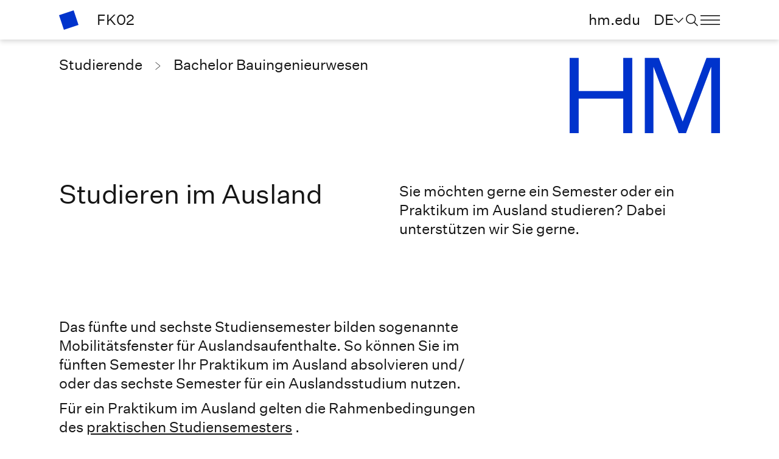

--- FILE ---
content_type: text/html; charset=utf-8
request_url: https://bau.hm.edu/studierende/bachelor_bauingenieurwesen/studieren_im_ausland.de.html
body_size: 5464
content:
<!DOCTYPE html>
<html lang="de-de">
<head>
<!-- Generated at: Sat Jan 31 01:08:16 UTC 2026 Structure-ID: 570065 Content-ID: inhaltsseite_studierenimausland -->
<meta charset="UTF-8">
<meta name="viewport" content="width=device-width, initial-scale=1, shrink-to-fit=no">
<title> Fakult&auml;t f&uuml;r Bauingenieurwesen, FK 02, Studieren im Ausland - Hochschule München</title>
<link rel="shortcut icon" type="image/x-icon" href="https://mediapool.hm.edu/media/_technik/img/_technik_1/favicon.jpg" media="screen" />
<link rel="icon" type="image/x-icon" href="https://mediapool.hm.edu/media/_technik/img/_technik_1/favicon.jpg" media="screen" />
<meta name="description" content="Fakult&auml;t f&uuml;r Bauingenieurwesen, FK 02, Studieren im Ausland" />
<meta name="keywords" content="Hochschule München,Fakult&auml;t f&uuml;r Bauingenieurwesen, FK 02, Studieren im Ausland" />
<meta name="tags" content="" />
<meta name="robots" content="index, follow" />
<meta property="og:locale" content="de_DE">
<meta property="og:site_name" content="Hochschule München">
<meta property="og:type" content="" />
<meta property="og:url" content="/studierende/bachelor_bauingenieurwesen/studieren_im_ausland.de.html" />
<meta property="og:title" content="Fakult&auml;t f&uuml;r Bauingenieurwesen, FK 02, Studieren im Ausland - Hochschule München" />
<meta property="og:description" content="Fakult&auml;t f&uuml;r Bauingenieurwesen, FK 02, Studieren im Ausland" />
<meta name="twitter:card" content="summary_large_image">
<meta name="twitter:site" content="@hmmuenchen">
<meta name="twitter:creator" content="@hmmuenchen">
<meta name="twitter:title" content=" Fakult&auml;t f&uuml;r Bauingenieurwesen, FK 02, Studieren im Ausland - Hochschule München">
<meta name="twitter:description" content="Fakult&auml;t f&uuml;r Bauingenieurwesen, FK 02, Studieren im Ausland">
<link rel="canonical" href="/studierende/bachelor_bauingenieurwesen/studieren_im_ausland.de.html"/>
<style>
:root {
--main-faculty-color: #0033CC;
--main-faculty-font-color: #FFFFFF;
}
</style>
<script src="https://cloud.ccm19.de/app.js?apiKey=16521bff70fa177ced242495cc79b95d11455571884ba8ce&amp;domain=62f3afc8043e477cc2174b2d" referrerpolicy="origin"></script>
<!-- Piwik -->
<script>
var _paq = _paq || [];
_paq.push(['trackPageView']);
_paq.push(['enableLinkTracking']);
(function() {
var u=(("https:" == document.location.protocol) ? "https" : "http") + "://matomo.hm.edu/";
_paq.push(['setTrackerUrl', u+'piwik.php']);
_paq.push(['setSiteId', 8]);
var d=document, g=d.createElement('script'), s=d.getElementsByTagName('script')[0]; g.type='text/javascript';
g.defer=true; g.async=true; g.src=u+'piwik.js'; s.parentNode.insertBefore(g,s);
})();
</script>
<!-- End Piwik Code -->
<link rel="stylesheet" type="text/css" href="https://assets.hm.edu/_css/styles.css?v=1769821696829" media="all" />
</head>
<body>
<!-- NO INDEX -->
<noscript><p><img src="https://matomo.hm.edu/piwik.php?idsite=8" style="border:0;" alt=""/></p></noscript>
<header>
<div class="_header-keyboard-menu">
<div class="container">
<div class="row d-flex justify-content-center">
<div class="col-lg-3 col-6">
<button class="btn-link" id="_header-keyboard-toNav">Zur Navigation</button>
</div>
<div class="col-lg-3 col-6">
<button class="btn-link" id="_header-keyboard-toContent">Zum Inhalt</button>
</div>
</div>
</div>
</div>
<div class="_header-wrap background-white">
<div class="container">
<div class="row">
<div class="col-3 col-lg-2 arrow-link">
<a class="link" href="https://bau.hm.edu/index.de.html" title="Zur Startseite" > <i class="icon icon-figurative-mark icon-color-division icon-size-32"></i> </a>
<span class="mx-5">
FK02
</span>
</div>
<div class="col-6 col-lg-10 _header__navbar">
<a class="btn-link d-none d-lg-block" href="https://www.hm.edu/" title="hm.edu">
hm.edu
</a>
<button class="btn-link d-none d-lg-block" data-target="#_navigation__language" id="_header__language-open" aria-label="Sprache" data-label="language">
DE<i class="icon icon-dropdown-chevron-down icon-size-16"></i>
</button>
<button class="btn-link" data-target="#_navigation__search" id="_header__search-open" aria-label="search" data-label="Ich suche nach ..."><i class="icon icon-search icon-size-20"></i><i class="icon icon-close icon-size-40"></i></button>
<button class="btn-link" data-target="#_navigation__bookmark" id="_header__course-remember" aria-label="saved courses" data-label="germerkte Studiengänge"><i class="icon icon-bookmark icon-size-20"></i><span class="_header-bookmark-number">0</span></button>
<button class="btn-link" data-target="#_navigation__burger-menu" id="_header__burger-menu-open" aria-label="menu" data-label=""><i class="icon icon-burger-menu icon-size-32"></i><i class="icon icon-close icon-size-40"></i></button>
</div>
</div>
</div>
</div>
<nav class="_navigation">
<div class="_navigation__language background-black d-none" id="_navigation__language">
<div class="container">
<div class="row">
<div class="col-6">
<div class="_navigation__language-headline">
<span class="h1">Sprache wählen</span>
</div>
</div>
<div class="col-3">
<div class="_navigation__language-selection arrow-link">
<ul role="menu" aria-label="Sprachmenü">
<li>
<a class="active" role="menuitem" href="https://bau.hm.edu/index.de.html" title="Zur Startseite" >Deutsche Version</a>
</li>
</ul>
<button class="btn-link _navigation__close" aria-label="Schließen"><i class="icon icon-close icon-size-40"></i></button>
</div>
</div>
</div>
</div>
</div>
<div class="_navigation__search background-light-grey d-none" id="_navigation__search">
<div class="container">
<div class="row">
<div class="col-lg-9">
<form class="smt_course-finder__search mt-3"
action="../../search/index.de.html"
method="get"
data-additional-param-key="facet.filter.faculty_en_value"
data-additional-param-value="Faculty+02"
>
<input type="text" name="query" class="autosuggestions" data-search="Website_Search" data-target-container="autosuggest_result-container_navigation" placeholder="Ich suche nach ..." autocomplete="off" Title="Ich suche nach ...">
<button type="submit" class="btn-link"><i class="icon icon-search icon-hover-blue"></i></button>
<div class="_autosuggest-container" id="autosuggest_result-container_navigation"></div>
</form>
</div>
<div class="col-lg-3 d-none d-lg-block">
<div class="position-relative">
<button class="btn-link _navigation__close" aria-label="Schließen"><i class="icon icon-close icon-size-40"></i></button>
</div>
</div>
<div class="col-lg-9 _navigation__last-search">
<p class="font-bold">Häufig gesucht:</p>
<ul class="list-with-links">
</ul>
</div>
</div>
</div>
</div>
<div class="_navigation__bookmark background-white d-none" id="_navigation__bookmark">
<div class="container">
<div class="row">
<div class="col-lg-9">
<p class="h3">Merkliste</p>
<ul class="list-with-links _navigation__bookmark-link-list">
</ul>
</div>
<div class="col-lg-3 d-none d-lg-block">
<div class="position-relative">
<button class="btn-link _navigation__close" aria-label="Schließen"><i class="icon icon-close icon-size-40"></i></button>
</div>
</div>
<div class="col-lg-9">
<a href="" class="btn-primary _navigation__bookmark-compare-link">Studiengänge vergleichen</a>
</div>
</div>
</div>
</div>
<div class="_navigation__burger-menu background-grey d-none" id="_navigation__burger-menu">
<div class="container">
<div class="row h-100">
<div class="col-lg-6 col-12 _navigation__burger-menu-left">
<div class="_navigation__burger-menu-main arrow-link">
<p class="h3 _navigation__burger-menu-title">
<a class=" " href="https://bau.hm.edu/index.de.html" title="Zur Startseite" > Startseite </a>
<a class="d-lg-none ps-5" href="https://www.hm.edu/">
hm.edu
</a>
</p>
<ul role="menu" aria-label="erste Ebene des Navigationsmenüs">
<li>
<a class="h1" data-target="#_navigation__burger-menu-0" href="#" role="menuitem">
Fakultät und Aktuelles<i class="icon icon-chevron-right icon-size-16 d-lg-none"></i>
</a>
</li><li>
<a class="h1" data-target="#_navigation__burger-menu-1" href="#" role="menuitem">
Studieninteressierte<i class="icon icon-chevron-right icon-size-16 d-lg-none"></i>
</a>
</li><li>
<a class="h1 active" data-target="#_navigation__burger-menu-2" href="#" role="menuitem">
Studierende<i class="icon icon-chevron-right icon-size-16 d-lg-none"></i>
</a>
</li><li>
<a class="h1" data-target="#_navigation__burger-menu-3" href="#" role="menuitem">
Forschung und Entwicklung<i class="icon icon-chevron-right icon-size-16 d-lg-none"></i>
</a>
</li><li>
<a class="h1" data-target="#_navigation__burger-menu-4" href="#" role="menuitem">
Kooperationen und Transfer<i class="icon icon-chevron-right icon-size-16 d-lg-none"></i>
</a>
</li><li>
<a class="h1" data-target="#_navigation__burger-menu-5" href="#" role="menuitem">
Förderverein und Alumni<i class="icon icon-chevron-right icon-size-16 d-lg-none"></i>
</a>
</li>
</ul>
</div>
<div class="_navigation__burger-menu-infos arrow-link">
<ul role="menu" aria-label="Untermenü">
<li>
<a class="link-external" href="https://intranet.hm.edu" title="Intranet" >Intranet</a>
</li>
</ul>
</div>
<div class="_navigation__burger-menu-language d-lg-none arrow-link">
<ul class="d-inline-flex" role="menu" aria-label="Sprachmenü">
<li>
<a class="active" role="menuitem" href="https://bau.hm.edu/index.de.html" title="Zur Startseite" >DE</a>
</li>
</ul>
</div>
</div>
<div class="col-lg-6 col-12 _navigation__burger-menu-right arrow-link">
<div class="_navigation__burger-menu-submenu d-none" id="_navigation__burger-menu-0">
<p class="_navigation__burger-menu-category">
<i class="icon icon-chevron-left icon-size-12 d-lg-none me-3"></i>
<a href="/fakultaet/index.de.html"><span>Fakultät und Aktuelles</span></a>
</p>
<ul role="menu" aria-label="Fakultät und Aktuelles">
<li>
<a href="/fakultaet/das_sind_wir/ansprechpartner.de.html" role="menuitem">
Ansprechpersonen
</a>
</li>
<li>
<a href="/fakultaet/campus/index.de.html" role="menuitem">
Campus
</a>
</li>
<li>
<a href="/fakultaet/dekanat/index.de.html" role="menuitem">
Dekanat
</a>
</li>
</ul>
</div>
<div class="_navigation__burger-menu-submenu d-none" id="_navigation__burger-menu-1">
<p class="_navigation__burger-menu-category">
<i class="icon icon-chevron-left icon-size-12 d-lg-none me-3"></i>
<a href="/studieninteressierte/index.de.html"><span>Studieninteressierte</span></a>
</p>
<ul role="menu" aria-label="Studieninteressierte">
<li>
<a href="/studieninteressierte/bachelorstudium/index.de.html" role="menuitem">
Bachelor Bauingenieurwesen
</a>
</li>
<li>
<a href="/studieninteressierte/masterstudium/index.de.html" role="menuitem">
Master Bauingenieurwesen
</a>
</li>
</ul>
</div>
<div class="_navigation__burger-menu-submenu d-none" id="_navigation__burger-menu-2">
<p class="_navigation__burger-menu-category">
<i class="icon icon-chevron-left icon-size-12 d-lg-none me-3"></i>
<a href="/studierende/Pruefungen.de.html"><span>Studierende</span></a>
</p>
<ul role="menu" aria-label="Studierende">
<li>
<a class="active" href="/studierende/bachelor_bauingenieurwesen/index.de.html" role="menuitem">
Bachelor Bauingenieurwesen
</a>
</li>
<li>
<a href="/studierende/bachelor_bauingenieurwesen_kooperativ/index.de.html" role="menuitem">
Bachelor Bauingenieurwesen dual
</a>
</li>
<li>
<a href="/studierende/master_bauingenieurwesen/index.de.html" role="menuitem">
Master Bauingenieurwesen
</a>
</li>
<li>
<a href="/studierende/termine_und_fristen/index.de.html" role="menuitem">
Termine und Fristen
</a>
</li>
<li>
<a href="/studierende/studieren_im_ausland/imAuslandstudieren.de.html" role="menuitem">
Auslandsstudium
</a>
</li>
<li>
<a href="http://www.hm.edu/bib" role="menuitem">
Bibliothek
</a>
</li>
<li>
<a href="https://www.hm.edu/career" role="menuitem">
CAREER Center
</a>
</li>
<li>
<a href="/studierende/informationen_fuer_erstsemester/Erstsemesterinformationen.de.html" role="menuitem">
Erstsemester Infos
</a>
</li>
<li>
<a href="https://fachschaftbau.wordpress.com/" role="menuitem">
Fachschaft Fakultät für Bauingenieurwesen
</a>
</li>
<li>
<a href="https://hm.edu/studium_1/im_studium/mein_studium/finanzen_versicherungen/index.de.html" role="menuitem">
Finanzen und Versicherungen
</a>
</li>
<li>
<a href="/studierende/psychosoziale_beratung/index.de.html" role="menuitem">
Gesundheit, mental health
</a>
</li>
<li>
<a href="https://hm.edu/hochschule_muenchen/zentrale_services/zentrale_it/hm_app.de.html" role="menuitem">
HM APP
</a>
</li>
<li>
<a href="/studierende/service_fuer_studierende/ITServicefuerStudierende.de.html" role="menuitem">
IT Service für Studierende
</a>
</li>
<li>
<a href="/studierende/pruefungen/pruefungen.de.html" role="menuitem">
Prüfungen
</a>
</li>
<li>
<a href="/studierende/stellenangebote_und_praktika/index.de.html" role="menuitem">
Stellenangebote und Praktika
</a>
</li>
<li>
<a href="/studierende/wettbewerbe_und_stipendien/index.de.html" role="menuitem">
Stipendien und Wettbewerbe
</a>
</li>
</ul>
</div>
<div class="_navigation__burger-menu-submenu d-none" id="_navigation__burger-menu-3">
<p class="_navigation__burger-menu-category">
<i class="icon icon-chevron-left icon-size-12 d-lg-none me-3"></i>
<a href="/forschung_entwicklung/labore_und_institute.de.html"><span>Forschung und Entwicklung</span></a>
</p>
<ul role="menu" aria-label="Forschung und Entwicklung">
<li>
<a href="/forschung_entwicklung/labor_fuer_bauchemie/index.de.html" role="menuitem">
Labor für Bauchemie
</a>
</li>
<li>
<a href="/forschung_entwicklung/labor_fuer_bauinformatik/index.de.html" role="menuitem">
Labor für Bauinformatik
</a>
</li>
<li>
<a href="/forschung_entwicklung/labor_fuer_baustoffe/index.de.html" role="menuitem">
Labor für Baustoffe
</a>
</li>
<li>
<a href="/forschung_entwicklung/labor_fuer_grundbau/index.de.html" role="menuitem">
Labor für Grundbau
</a>
</li>
<li>
<a href="/forschung_entwicklung/labor_fuer_stahlbau/index.de.html" role="menuitem">
Labor für Stahl- und Leichtmetallbau
</a>
</li>
<li>
<a href="/forschung_entwicklung/labor_fuer_massivbau/index.de.html" role="menuitem">
Labor für Massivbau und Konstruktiven Ingenieurbau
</a>
</li>
<li>
<a href="/forschung_entwicklung/labor_fuer_wasserbau__energie_und_umwelt/index.de.html" role="menuitem">
Labor für Wasserbau, Energie und Umwelt
</a>
</li>
<li>
<a href="https://www.iabi.eu/" role="menuitem">
iabi - Institut für Bauinformatik e.V.
</a>
</li>
<li>
<a href="https://sites.hm.edu/imb/" role="menuitem">
IMB - Institut für Material- und Bauforschung
</a>
</li>
<li>
<a href="https://www.laborsl.de/" role="menuitem">
LSL - Labor für Stahl- und Leichtmetallbau GmbH
</a>
</li>
<li>
<a href="https://bau.hm.edu/forschungsprojekte_de/index.de.html" role="menuitem">
Forschungsprojekte
</a>
</li>
</ul>
</div>
<div class="_navigation__burger-menu-submenu d-none" id="_navigation__burger-menu-4">
<p class="_navigation__burger-menu-category">
<i class="icon icon-chevron-left icon-size-12 d-lg-none me-3"></i>
<a href="/kooperationen_transfer/index.de.html"><span>Kooperationen und Transfer</span></a>
</p>
<ul role="menu" aria-label="Kooperationen und Transfer">
<li>
<a href="/kooperationen_transfer/weiterbildungen/index.de.html" role="menuitem">
Weiterbildungen
</a>
</li>
<li>
<a href="/kooperationen_transfer/fortbildungsveranstaltungen/index.de.html" role="menuitem">
Fortbildungsveranstaltungen
</a>
</li>
</ul>
</div>
<div class="_navigation__burger-menu-submenu d-none" id="_navigation__burger-menu-5">
<p class="_navigation__burger-menu-category">
<i class="icon icon-chevron-left icon-size-12 d-lg-none me-3"></i>
<a href="/foerdervereinundalumni/index.de.html"><span>Förderverein und Alumni</span></a>
</p>
<ul role="menu" aria-label="Förderverein und Alumni">
<li>
<a href="/foerdervereinundalumni/foerderverein/index.de.html" role="menuitem">
Förderverein
</a>
</li>
<li>
<a href="/foerdervereinundalumni/alumni/index.de.html" role="menuitem">
Alumni
</a>
</li>
</ul>
</div>
</div>
</div>
</div>
</div>
</nav>
</header>
<!-- INDEX -->
<main>
<section class="_hero-detail-page _hero">
<div class="container">
<div class="row justify-content-between _hero-division-row">
<div class="col-6 col-lg-9 font-small mt-lg-5 my-4 _hero-breadcrumbs-wrap">
<div class="align-text-top _hero-breadcrumbs">
<a
href="/studierende/Pruefungen.de.html"
>
<span class="text-wrap">
Studierende
</span>
</a>
<a
href="/studierende/bachelor_bauingenieurwesen/index.de.html">
<span class="text-wrap">
Bachelor Bauingenieurwesen
</span>
</a>
</div>
</div>
<div class="col-6 col-lg-3 offset-lg-9 offset-6 acronym-wrap arrow-link">
<a class="link" href="https://bau.hm.edu/index.de.html" title="Zur Startseite" > <i class="w-100 icon icon-acronym icon-color-division"></i> </a>
</div>
</div>
</div>
</section>
<a id="seitentitel" name="seitentitel"></a>
<section class="stt_h1">
<div class="container">
<div class="row">
<div class="col-lg-6">
<h1 class="align-text-top allow-hyphens" >Studieren im Ausland</h1>
</div>
<div class="col-lg-6">
<p
class="font-light align-text-top paragraph-with-links"
>Sie möchten gerne ein Semester oder ein Praktikum im Ausland studieren? Dabei unterstützen wir Sie gerne.</p>
</div>
</div>
</div>
</section>
<a id="text_und_bild__optional_" name="text_und_bild__optional_"></a>
<section class="text-template-section">
<div class="container">
<div class="row test-sticky">
<div class="col-lg-12 long-text">
</div>
<div class="col-lg-8 long-text ">
<p
class="paragraph-with-links"
>Das fünfte und sechste Studiensemester bilden sogenannte Mobilitätsfenster für Auslandsaufenthalte. So können Sie im fünften Semester Ihr Praktikum im Ausland absolvieren und/ oder das sechste Semester für ein Auslandsstudium nutzen.</p>
<p
class="paragraph-with-links"
>Für ein Praktikum im Ausland gelten die Rahmenbedingungen des <a class="link" href="https://bau.hm.edu/studierende/bachelor_bauingenieurwesen/praktisches_studiensemester.de.html" title="" >praktischen Studiensemesters</a>
.</p>
</div>
</div>
</div>
</section>
<a id="featured_teaser" name="featured_teaser"></a>
<section class="smt_template-featured-teaser">
<div class="container">
<div class="row smt_template-featured-teaser__wrap background-division-color pictogram-white" >
<div class="col-md-6">
<h2>Wege ins Ausland</h2>
<img
src="https://mediapool.hm.edu/media/dachmarke/dm_transfer/hm_bilderpool/piktogramme_featured_teaser/HM_Piktogramme_Internationale_Partner.png"
alt="Piktogramm Internationale Partner"
title="Piktogramm Internationale Partner (Grafik: Hochschule München)"
/>
</div>
<div class="col-md-6">
<p
class="paragraph-with-links feature-teaser-link-internal list-with-links"
>Für eine erste Beratung wenden Sie sich bitte an die <a class="link" href="https://hm.edu/hochschule_muenchen/io/wege_in_die_welt_3/wege_in_die_welt.de.html" title="" >Studienberatung / International Office</a>
der Hochschule München. Dort bekommen Sie Antworten auf alle allgemeinen Fragen.</p>
</div>
</div>
</div>
</section><a id="text_und_bild__optional" name="text_und_bild__optional"></a>
<section class="text-template-section">
<div class="container">
<div class="row test-sticky">
<div class="col-lg-12 long-text">
<div class="sticky-element">
<h2 class="sticky-element" >Partnerhochschulen</h2>
<h3 class="sticky-element align-text-top"></h3>
</div>
</div>
<div class="col-lg-8 long-text ">
<p
class="paragraph-with-links"
>Als sogenannter <b>Free Mover </b>können Sie sich gezielt an Ihrer Wunschhochschule bewerben, auch wenn die Hochschule keine Kooperation mit ihr unterhält.</p>
<p
class="paragraph-with-links"
></p>
<p
class="paragraph-with-links"
>Durch summer schools oder Professorenaustausche werden besonders Kontakte zu den folgenden Hochschulen an unserer Fakultät gepflegt:</p>
<p
class="paragraph-with-links"
>
<ul class="sorted-list"><li><b>Brasilien</b>, Belo Horizonte, <a class="link-external" target="_blank" href="https://www.cefetmg.br" title="" >CEFT-MG</a>, Ansprechpartner: Prof. Slominski, Prof. Bosl</li><li><b>U.S.A</b>, San Luis Obispo, <a class="link-external" target="_blank" href="https://www.calpoly.edu/" title="" >CalPoly</a>, Ansprechpartner: Prof. Hausser</li></ul>
</p>
</div>
</div>
</div>
</section>
<section class="content-bottom-section">
<div class="container">
<div class="row">
<div class="col-lg-3 col-sm-6 bottom-element allow-hyphens">
<div>
<div>
<p
class="h3 lg-4"
>Anrechenbarkeit von Leistungen</p>
<p
class="allow-hyphens paragraph-with-links"
>beantwortet Ihnen der Vorsitzende der Prüfungskommission</p>
<br/>
<br/>
</div>
<a class="btn-primary mb-2" href="https://bau.hm.edu/fakultaet/das_sind_wir/professor_innen/prof__kellner/index.de.html" title="" >Prof. Dr. C. Kellner</a>
</div>
</div>
<div class="col-lg-3 col-sm-6 bottom-element allow-hyphens">
<div>
<div>
<p
class="h3 lg-4"
>International Office</p>
<p
class="allow-hyphens paragraph-with-links"
>Ansprechperson für unsere Fakultät</p>
<br/>
<br/>
</div>
<a class="btn-primary mb-2" href="https://hm.edu/kontakte_de/contact_detail_40192.de.html" title="" >A. Holzner</a>
</div>
</div>
<div class="col-lg-3 col-sm-6 bottom-element allow-hyphens">
<div>
<div>
<p
class="h3 lg-4"
>Internationalisierungsbeauftragter </p>
<p
class="allow-hyphens paragraph-with-links"
>unserer Fakultät</p>
<br/>
<br/>
</div>
<a class="btn-primary mb-2" href="https://bau.hm.edu/fakultaet/das_sind_wir/professor_innen/prof__slominski/ProfSlominski.de.html" title="" >Prof. Dr. C. Slominski</a>
</div>
</div>
</div>
</div>
</section>
</main>
<!-- NO INDEX -->
<footer class="_footer background-light-grey">
<div class="container">
<div class="row">
<div class="col-sm-12 col-lg-3">
<div>
<h5>Hauptnavigation</h5>
<ul>
<li><a class="link" href="https://bau.hm.edu/fakultaet/index.de.html" title="Fakultät" >Fakultät</a>
</li>
<li><a class="link" href="https://bau.hm.edu/studieninteressierte/index.de.html" title="Studieninteressierte" >Studieninteressierte</a>
</li>
<li><a class="link" href="https://bau.hm.edu/studierende/Pruefungen.de.html" title="Studierende" >Studierende</a>
</li>
<li><a class="link" href="https://bau.hm.edu/forschung_entwicklung/labore_und_institute.de.html" title="Forschung & Entwicklung" >Forschung & Entwicklung</a>
</li>
<li><a class="link" href="https://bau.hm.edu/kooperationen_transfer/index.de.html" title="Kooperationen & Transfer" >Kooperationen & Transfer</a>
</li>
</ul>
</div>
</div>
<div class="col-sm-12 col-lg-3">
<div>
<h5>Informationen f&uuml;r</h5>
<ul>
<li><a class="link" href="https://bau.hm.edu/studieninteressierte/bachelorstudium/index.de.html" title="Studieninteressierte Bachelor" >Studieninteressierte Bachelor</a>
</li>
<li><a class="link" href="https://bau.hm.edu/studieninteressierte/masterstudium/index.de.html" title="Studieninteressierte Master" >Studieninteressierte Master</a>
</li>
<li><a class="link" href="https://bau.hm.edu/studierende/informationen_fuer_erstsemester/Erstsemesterinformationen.de.html" title="Erstsemester" >Erstsemester</a>
</li>
<li><a class="link" href="https://bau.hm.edu/studierende/bachelor_bauingenieurwesen/index.de.html" title="Studierende Bachelor" >Studierende Bachelor</a>
</li>
<li><a class="link" href="https://bau.hm.edu/studierende/master_bauingenieurwesen/index.de.html" title="Studierende Master" >Studierende Master</a>
</li>
</ul>
</div>
</div>
<div class="col-sm-12 col-lg-3">
<div>
<h5>Schnelleinstieg</h5>
<ul>
<li><a class="link" href="https://hm.edu/studium_1/bewerbung/index.de.html" title="Bewerben" >Bewerben</a>
</li>
<li><a class="link" href="https://bau.hm.edu/studierende/termine_und_fristen/index.de.html" title="Fristen und Termine" >Fristen und Termine</a>
</li>
<li><a class="link" href="https://www3.primuss.de/cgi-bin/login/index.pl?FH=fhm" title="PRIMUSS Online Service" >PRIMUSS Online Service</a>
</li>
<li><a class="link-external" target="_blank" href="https://moodle.hm.edu/" title="Moodle" >Moodle</a></li>
</ul>
</div>
</div>
<div class="col-sm-12 col-lg-3">
<div>
<h5>Kontakt</h5>
<ul class="list-with-links"><li>Hochschule München<br />Fakultät für Bauingenieurwesen<br />Karlstrasse 6<br />80333 München</li></ul>
<ul class="list-with-links"><li>T +49 89 1265-2488<br />T +49 89 1265-2688<br /><a class="link-email" href="mailto:sekretariat.bi@hm.edu" title="E-Mail" rel="nofollow" >E-Mail</a> </li></ul>
</div>
</div>
<div class="col-12 _footer__social-media">
<div>
<h5>Folgen Sie uns</h5>
<div class="_footer__icon-wrap">
<a href="https://www.instagram.com/hochschulemuenchen/" title="Instagram"><i class="icon icon-instagram"></i></a>
<a href="https://www.facebook.com/HochschuleMuenchen" title="Facebook"><i class="icon icon-facebook"></i></a>
<a href="https://www.linkedin.com/school/hochschule-muenchen" title="Linkedin"><i class="icon icon-linkedin"></i></a>
<a href="https://www.youtube.com/user/HochschuleMuenchen1" title="Youtube"><i class="icon icon-youtube"></i></a>
</div>
</div>
</div>
<div class="full-vw">
<hr />
</div>
<div class="col-12 _footer__end">
<div>
<a class="link" href="https://hm.edu/datenschutz/index.de.html" title="Datenschutzerklärung" >Datenschutzerklärung</a>
<a class="link" href="https://hm.edu/datenschutz/cookie_consent.de.html" title="Cookies" >Cookies</a>
<a class="link" href="https://hm.edu/impressum/index.de.html" title="Impressum" >Impressum</a>
<a class="link" href="https://hm.edu/datenschutz/it_sicherheit.de.html" title="IT-Sicherheit" >IT-Sicherheit</a>
<a class="link" href="https://bau.hm.edu/fakultaet/campus/kontakt.de.html" title="Kontakt" >Kontakt</a>
<a class="link" href="https://bau.hm.edu/sitemap/index.de.html" title="Sitemap" >Sitemap</a>
<a class="link" href="https://hm.edu/barrierefreiheit/index.de.html" title="Barrierefreiheit" >Barrierefreiheit</a>
</div>
</div>
</div>
</div>
</footer>
<!-- INDEX -->
<!-- NO INDEX -->
<div class="_back-to-top">
<button id="toTopBtn" class="btn-round d-none" onclick="scrollToTop()" aria-label="nach Oben"><i class="icon icon-arrow-up"></i></button>
</div>
<!-- INDEX -->
<script>
var smartSearchHostFS = 'https://hm-edu-search-api.e-spirit.cloud';
var linkToRememberedCoursesFS = '';
</script>
<script src="https://assets.hm.edu/_js/popper.min.js?v=1769821696852"></script>
<script src="https://assets.hm.edu/_js/bootstrap.min.js?v=1769821696852"></script>
<script src="https://assets.hm.edu/_js/scripts.min.js?v=1769821696852"></script>
</body>
</html>

--- FILE ---
content_type: image/svg+xml
request_url: https://assets.hm.edu/_icons/external-link-arrow.svg
body_size: -2510
content:
<svg xmlns="http://www.w3.org/2000/svg" width="28.284" height="28.284" viewBox="0 0 28.284 28.284">
  <path id="Pfad_33" data-name="Pfad 33" d="M0,0,.887.891l7.953-8-7.956-8L0-14.242,6.454-7.73H-15.16v1.244H6.456Z" transform="translate(21.403 16.935) rotate(-45)" fill="#2b2e34"/>
</svg>


--- FILE ---
content_type: image/svg+xml
request_url: https://assets.hm.edu/_icons/mail.svg
body_size: -2444
content:
<svg xmlns="http://www.w3.org/2000/svg" width="22.189" height="17.032" viewBox="0 0 22.189 17.032">
  <g id="Icon_feather-mail" data-name="Icon feather-mail" transform="translate(-12.422 -39.5)">
    <path id="Pfad_631" data-name="Pfad 631" d="M11632.794,3500.788l10.85,7.616,10.764-7.616" transform="translate(-11620.085 -3456.245)" fill="none" stroke="#161616" stroke-width="1"/>
    <g id="Rechteck_622" data-name="Rechteck 622" transform="translate(12.5 39.5)" fill="none" stroke="#161616" stroke-width="1">
      <rect width="22" height="17.032" rx="2" stroke="none"/>
      <rect x="0.5" y="0.5" width="21" height="16.032" rx="1.5" fill="none"/>
    </g>
  </g>
</svg>
